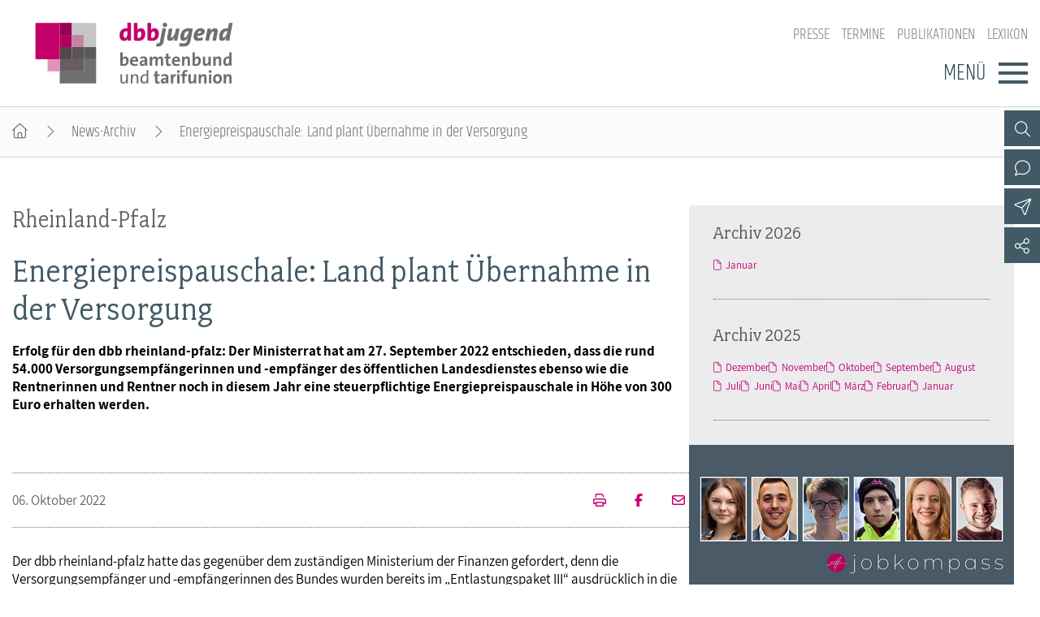

--- FILE ---
content_type: text/html; charset=utf-8
request_url: https://www.dbb-jugend.de/artikel/energiepreispauschale-land-plant-uebernahme-in-der-versorgung.html
body_size: 5135
content:
<!DOCTYPE html> <html lang="de"> <head> <meta charset="utf-8"> <!-- By DBB This website is powered by TYPO3 - inspiring people to share! TYPO3 is a free open source Content Management Framework initially created by Kasper Skaarhoj and licensed under GNU/GPL. TYPO3 is copyright 1998-2026 of Kasper Skaarhoj. Extensions are copyright of their respective owners. Information and contribution at https://typo3.org/ --> <meta http-equiv="x-ua-compatible" content="IE=edge"> <meta name="generator" content="TYPO3 CMS"> <meta name="description" content="Erfolg für den dbb rheinland-pfalz: Der Ministerrat hat am 27. September 2022 entschieden, dass die rund 54.000 Versorgungsempfängerinnen und -empfänger des öffentlichen Landesdienstes ebenso wie die Rentnerinnen und Rentner noch in diesem Jahr eine steuerpflichtige Energiepreispauschale in Höhe von 300 Euro erhalten werden. "> <meta name="viewport" content="width=device-width, initial-scale=1"> <meta name="robots" content="index,follow"> <meta property="og:title" content="Energiepreispauschale: Land plant Übernahme in der Versorgung"> <meta property="og:type" content="article"> <meta property="og:url" content="https://www.dbb-jugend.de/artikel/energiepreispauschale-land-plant-uebernahme-in-der-versorgung.html"> <meta property="og:description" content="Erfolg für den dbb rheinland-pfalz: Der Ministerrat hat am 27. September 2022 entschieden, dass die rund 54.000 Versorgungsempfängerinnen und -empfänger des öffentlichen Landesdienstes ebenso wie die Rentnerinnen und Rentner noch in diesem Jahr eine steuerpflichtige Energiepreispauschale in Höhe von 300 Euro erhalten werden. "> <meta name="twitter:card" content="summary"> <meta name="language" content="de"> <link rel="stylesheet" href="/typo3temp/assets/compressed/merged-52be4b7c55cbb3c958037f9db025e263-min.css?1769383748" media="screen"> <link rel="stylesheet" href="/typo3temp/assets/compressed/merged-500fc4ec5e6d40ef2c4fbbd9ea1fea36-min.css?1769383748" media="all"> <link rel="stylesheet" href="/typo3temp/assets/compressed/merged-f3ab6eddf1ef982430890fa9550dfb6b-min.css?1769383748" media="screen"> <link rel="stylesheet" href="/typo3temp/assets/compressed/merged-341f4f8a782da9760a795da8e43bb3ec-min.css?1769383748" media="print"> <link href="/_assets/d57d955b9e53c734140a859f0960631c/Css/Ext/tx_news/news-ms.css?1762938109" rel="stylesheet" > <link href="/_assets/13ba2f1a4b22814394887cf0dc290d06/Css/Ext/tx_news/news-add.css?1759669675" rel="stylesheet" > <link rel="alternate" type="application/rss+xml" title="RSS 2.0" href="/artikel/feed.rss"/> <title>Energiepreispauschale: Land plant Übernahme in der Versorgung </title> <link rel="shortcut icon" href="/_assets/d57d955b9e53c734140a859f0960631c/Images/favicon.png" type="image/ico"><link rel="apple-touch-icon" sizes="57x57" href="/typo3temp/assets/_processed_/f/0/csm_dbb_logo_180_0fca175814.png"><link rel="apple-touch-icon" sizes="76x76" href="/typo3temp/assets/_processed_/f/0/csm_dbb_logo_180_be2cabe4a8.png"><link rel="apple-touch-icon" sizes="120x120" href="/typo3temp/assets/_processed_/f/0/csm_dbb_logo_180_88f13e5ea6.png"><link rel="apple-touch-icon" sizes="152x152" href="/typo3temp/assets/_processed_/f/0/csm_dbb_logo_180_549b511b9c.png"><link rel="icon" type="image/png" sizes="180x180" href="/typo3temp/assets/_processed_/f/0/csm_dbb_logo_180_55c338c698.png"><meta property="twitter:description" content="Erfolg für den dbb rheinland-pfalz: Der Ministerrat hat am 27. September 2022 entschieden, dass die rund 54.000 Versorgungsempfängerinnen und -empfänger des öffentlichen Landesdienstes ebenso wie die Rentnerinnen und Rentner noch in diesem Jahr eine steuerpflichtige Energiepreispauschale in Höhe von 300 Euro erhalten werden. "/><meta property="twitter:url" content="https://www.dbb-jugend.de/artikel/energiepreispauschale-land-plant-uebernahme-in-der-versorgung.html"/><meta property="og:url" content="https://www.dbb-jugend.de/artikel/energiepreispauschale-land-plant-uebernahme-in-der-versorgung.html"/><meta name="date" content="2022-10-06T14:05:23+02:00"/> </head> <body> <header> <div class="container"> <a class="logo" href="/"><img src="/_assets/13ba2f1a4b22814394887cf0dc290d06/Images/logo_dbb_jugend.svg" width="276" height="85" alt="dbb beamtenbund und tarifunion Bundesjugendvertretung" title="dbb beamtenbund und tarifunion Bundesjugendvertretung" ></a> <div class="head-menus"> <div class="mobile-search"> <form method="get" name="xajax_form_kesearch_pi1" action="/suche/" class="static"> <div class="search-wrap"> <input class="search-nav" type="text" name="tx_kesearch_pi1[sword]" value="" placeholder="dbb.de durchsuchen"/> <button type="submit" class="btn btn-default"></button> </div> <input type="hidden" name="id" value="3405"/> <input id="pagenumber" type="hidden" name="tx_kesearch_pi1[page]" value="1"/> <input id="resetFilters" type="hidden" name="tx_kesearch_pi1[resetFilters]" value="0"/> <input id="sortByField" type="hidden" name="tx_kesearch_pi1[sortByField]" value="sortdate"/> <input id="sortByDir" type="hidden" name="tx_kesearch_pi1[sortByDir]" value="desc"/> </form> </div> <nav class="nav-header"><ul><li><a href="https://www.dbb.de/presse.html">Presse</a></li><li><a href="/veranstaltungen-und-seminare.html">Termine</a></li><li><a href="/publikationen.html">Publikationen</a></li><li><a href="https://www.dbb.de/lexikon/index-a.html">Lexikon</a></li></ul></nav> <div class="button"> <label>Menü</label> <button type="button" class="navbar-toggle"> <span class="icon-bar"></span> <span class="icon-bar"></span> <span class="icon-bar"></span> </button> </div> <div class="main-menu" data-hide-first-sub-item="0"><nav class="navbar"><ul><li class="has-sub"><a >Über die dbb jugend</a><div class="nav-sec"><ul class="dropdown-menu"><li><a href="/ueber-die-dbb-jugend.html">Über die dbb jugend - Überblick</a></li><li><a href="/ueber-die-dbb-jugend/gremien.html">Gremien</a></li><li><a href="/ueber-die-dbb-jugend/kontakt.html">Kontakt</a></li><li><a href="/ueber-die-dbb-jugend/mitgliedsgewerkschaften.html">Mitgliedsgewerkschaften</a></li><li><a href="/ueber-die-dbb-jugend/landesjugendbuende.html">Landesjugendbünde</a></li></ul></div></li><li class=""><a href="/positionen.html">Positionen</a><div class="nav-sec"><ul class="dropdown-menu"></ul></div></li><li class="has-sub"><a >Ausbildungsinformationen</a><div class="nav-sec"><ul class="dropdown-menu"><li><a href="/ausbildungsinformationen.html">Ausbildungsinformationen - Überblick</a></li><li><a href="/ausbildungs-infos/jugend-und-auszubildendenvertretung.html">Jugend- und Auszubildendenvertretung</a></li><li><a href="/ausbildungs-infos/hochschulen.html">Hochschulen</a></li><li><a href="/ausbildungsinformationen/jobkompass.html">Jobkompass</a></li></ul></div></li><li class=""><a href="/internationales.html">Internationales</a><div class="nav-sec"><ul class="dropdown-menu"></ul></div></li><li class="has-sub"><a >Veranstaltungen und Seminare</a><div class="nav-sec"><ul class="dropdown-menu"><li><a href="/veranstaltungen-und-seminare.html">Veranstaltungen und Seminare - Überblick</a></li><li><a href="/termine-veranstaltungen/bundesjugendausschuss.html">Bundesjugendausschuss</a></li><li><a href="/termine-veranstaltungen/bundesjugendtag.html">Bundesjugendtag</a></li><li><a href="/veranstaltungen-und-seminare/ideencampus/von-muedigkeit-zur-mitwirkung-demokratie-neu-beleben.html">Ideencampus</a></li><li><a href="/veranstaltungen-und-seminare/parlamentarisches-sommerfest.html">Parlamentarisches Sommerfest</a></li></ul></div></li><li class="has-sub"><a >Mitgliedschaft &amp; Service</a><div class="nav-sec"><ul class="dropdown-menu"><li><a href="/mitgliedschaft-service.html">Mitgliedschaft &amp; Service - Überblick</a></li><li><a href="/mitgliedschaft-service/rechtsschutz.html">Rechtsschutz</a></li><li><a href="/mitgliedschaft-service/vorsorgewerk.html">Vorsorgewerk</a></li><li><a href="/mitgliedschaft-service/vorteilswelt.html">Vorteilswelt</a></li><li><a href="/mitgliedschaft-service/akademie.html">Akademie</a></li><li><a href="/mitgliedschaft-service/verlag.html">Verlag</a></li></ul></div></li></ul></nav><div class="gradient"></div></div> <div class="top-icons"><a class="icon-search" data-ajax-url="https://www.dbb-jugend.de/suche-2/ajax/" title="Zur Suche" href="/"></a><a class="icon-contact" data-ajax-url="https://www.dbb-jugend.de/kontakt/ajax/" title="Zur dbb Kontaktseite" href="/"></a><a class="icon-sitemap direct" href="#sitemap" title="Zum Schnelleinstieg"></a><a class="icon-newsletter" data-ajax-url="https://www.dbb-jugend.de/newsletter/ajax/" title="Newsletter Anmeldung" href="/"></a><a href="https://de-de.facebook.com/dbbjugend/" target="_blank" title="Zum Facebook-Kanal des dbb" class="icon-facebook direct"></a><a href="https://www.instagram.com/dbbjugend/?hl=de" target="_blank" title="Zum Instagram-Kanal des dbb" class="icon-instagram direct"></a><a href="https://www.youtube.com/channel/UCfQirGVzlovSYIv_4gC41FA" target="_blank" title="Zum Youtube-Kanal des dbb" class="icon-youtube direct"></a><a href="/social-media.html" class="icon-share direct" title="Zu Social Media"><span></span></a><a class="icon-share" data-ajax-url="https://www.dbb-jugend.de/social-media/ajax/" title="Zu Social Media" href="/"></a><div class="top-icons-ajax-content"><span class="close"></span><div class="inner-wrap"></div></div></div> </div> </div> </header> <div class="breadcrumb"><ol><li><a href="/index.html" title="Startseite" class="home"></a></li><li><a href="/archiv-dbb-jugend.html">News-Archiv</a></li><li class="active">Energiepreispauschale: Land plant Übernahme in der Versorgung</li></ol></div> <main> <section class="opener"> <a id="c10861"></a><div class="fsc-element"><div class="news news-single "></div></div> </section> <div class="container"> <article class="content"> <section class="col-content"> <a id="c10863"></a><div class="fsc-element"><div class="news news-single "><h1><span>Rheinland-Pfalz</span> Energiepreispauschale: Land plant Übernahme in der Versorgung </h1><div class="lead"><p>Erfolg für den dbb rheinland-pfalz: Der Ministerrat hat am 27. September 2022 entschieden, dass die rund 54.000 Versorgungsempfängerinnen und -empfänger des öffentlichen Landesdienstes ebenso wie die Rentnerinnen und Rentner noch in diesem Jahr eine steuerpflichtige Energiepreispauschale in Höhe von 300 Euro erhalten werden. </p><p>&nbsp;</p></div><div class="art-head"><div class="date-cat"><time datetime="06. Oktober 2022" class="no-category"> 06. Oktober 2022 </time></div><div class="meta"><a href="/artikel/energiepreispauschale-land-plant-uebernahme-in-der-versorgung/drucken/" onclick="return popup(&#039;print&#039;, this.href);" class="icon-print" title="Seite drucken"></a><a href="https://www.facebook.com/sharer/sharer.php?u=https://www.dbb-jugend.de/artikel/energiepreispauschale-land-plant-uebernahme-in-der-versorgung.html" target="_blank" title="Auf Facebook teilen" class="icon-facebook"></a><a class="icon-send" title="Artikel versenden" href="/empfehlen.html?tx_rwform_form%5B_predefined%5D%5Bnews_title%5D=Energiepreispauschale%3A%20Land%20plant%20%C3%9Cbernahme%20in%20der%20Versorgung&amp;tx_rwform_form%5B_predefined%5D%5Bnews_url%5D=https%3A%2F%2Fwww.dbb-jugend.de%2Fartikel%2Fenergiepreispauschale-land-plant-uebernahme-in-der-versorgung.html&amp;cHash=24935a0bb9bbc9155e04c0a3a0911963"></a></div></div><p>Der dbb rheinland-pfalz hatte das gegenüber dem zuständigen Ministerium der Finanzen gefordert, denn die Versorgungsempfänger und -empfängerinnen des Bundes wurden bereits im „Entlastungspaket III“ ausdrücklich in die Pauschalzahlung einbezogen, ein entsprechender Gesetzentwurf liegt inzwischen auf Bundesebene vor. Außerdem hatten Mitte des Monats bereits mehrere Bundesländer eine Nachzeichnung für die dortigen Versorgungsempfängerinnen und -empfänger in Aussicht gestellt.</p><p>Die dbb Landeschefin Lilli Lenz sagte: „Wir haben im Zuge unserer Forderung Finanzministerin Doris Ahnen mitgeteilt, dass wir darauf vertrauen, dass auch die Versorgungsempfängerinnen und -empfänger im Geltungsbereich des Landesbeamtenversorgungsgesetzes nicht abgehängt werden. Per Einmalzahlung bekommen sie nun konsequent eine Entsprechung zur Pauschale. Das ist gut und richtig. Das ist Solidarität und das ist gerecht.“</p><p>Die Landesregierung stellt laut Finanzministerium für die Übertragung der Energiepreispauschale auf die Versorgungsempfängerinnen und -empfänger rund 15 Millionen Euro bereit. Der benötigte Gesetzentwurf, der auch für die Versorgungsempfängerinnen und -empfänger im Kommunaldienst gelten muss, soll im November dem Kabinett vorgelegt werden.</p><p>&nbsp;</p><div class="news-related-wrap"></div></div></div> <a id="c10862"></a><a id="c321"></a><a class="backward" href="javascript:history.back()">zur&uuml;ck</a> </section> </article> <section class="aside-below"> <a id="c11597"></a><div class="fsc-element"><div class="news"><div class="mbox list archive"><h2>Archiv 2026</h2><div class="item"><ul><li><a href="/archiv-dbb-jugend/archivliste/2026/Januar.html">Januar</a></li></ul></div></div><div class="mbox list archive"><h2>Archiv 2025</h2><div class="item"><ul><li><a href="/archiv-dbb-jugend/archivliste/2025/Dezember.html">Dezember</a></li><li><a href="/archiv-dbb-jugend/archivliste/2025/November.html">November</a></li><li><a href="/archiv-dbb-jugend/archivliste/2025/Oktober.html">Oktober</a></li><li><a href="/archiv-dbb-jugend/archivliste/2025/September.html">September</a></li><li><a href="/archiv-dbb-jugend/archivliste/2025/August.html">August</a></li><li><a href="/archiv-dbb-jugend/archivliste/2025/Juli.html">Juli</a></li><li><a href="/archiv-dbb-jugend/archivliste/2025/Juni.html">Juni</a></li><li><a href="/archiv-dbb-jugend/archivliste/2025/Mai.html">Mai</a></li><li><a href="/archiv-dbb-jugend/archivliste/2025/April.html">April</a></li><li><a href="/archiv-dbb-jugend/archivliste/2025/Maerz.html">März</a></li><li><a href="/archiv-dbb-jugend/archivliste/2025/Februar.html">Februar</a></li><li><a href="/archiv-dbb-jugend/archivliste/2025/Januar.html">Januar</a></li></ul></div></div></div></div> <a id="c10859"></a><a id="c11000"></a><div class="mbox single Jobk"><a href="https://www.staatklar.org/jobkompass-berufe-im-oeffentlichen-dienst.html" target="_blank"><picture><source media="(min-width: 1200px)" srcset="/fileadmin/_processed_/7/2/csm_staatklar_jobkompass_1440x684_44d95cf083.jpg"><source media="(min-width: 992px)" srcset="/fileadmin/_processed_/7/2/csm_staatklar_jobkompass_1440x684_e5fde41a7a.jpg"><source media="(min-width: 768px)" srcset="/fileadmin/_processed_/7/2/csm_staatklar_jobkompass_1440x684_7d1b68c790.jpg"><source media="(min-width: 576px)" srcset="/fileadmin/_processed_/7/2/csm_staatklar_jobkompass_1440x684_9c59a84217.jpg"><img src="/fileadmin/_processed_/7/2/csm_staatklar_jobkompass_1440x684_1f189e5604.jpg" alt="Jobkompass auf staatklar.org" title="Jobkompass auf staatklar.org"/></picture></a><h2 ><a href="https://www.staatklar.org/jobkompass-berufe-im-oeffentlichen-dienst.html" target="_blank"> Jobkompass auf staatklar.org </a></h2><div class="button"><a href="https://www.staatklar.org/jobkompass-berufe-im-oeffentlichen-dienst.html" target="_blank">Weiter</a></div></div><div class="mbox single JAV-"><a href="/ausbildungs-infos/jugend-und-auszubildendenvertretung.html"><picture><source media="(min-width: 1200px)" srcset="/fileadmin/_processed_/0/a/csm_jav_wahlen-colourbox_11336063_30678c27da.jpg"><source media="(min-width: 992px)" srcset="/fileadmin/_processed_/0/a/csm_jav_wahlen-colourbox_11336063_20adc17a51.jpg"><source media="(min-width: 768px)" srcset="/fileadmin/_processed_/0/a/csm_jav_wahlen-colourbox_11336063_d85e8d9cdb.jpg"><source media="(min-width: 576px)" srcset="/fileadmin/_processed_/0/a/csm_jav_wahlen-colourbox_11336063_e1f5e9c79e.jpg"><img src="/fileadmin/_processed_/0/a/csm_jav_wahlen-colourbox_11336063_c42c957683.jpg" alt="JAV-Wahlen" title="JAV-Wahlen"/></picture></a><h2 ><a href="/ausbildungs-infos/jugend-und-auszubildendenvertretung.html"> JAV-Wahlen </a></h2><div class="button"><a href="/ausbildungs-infos/jugend-und-auszubildendenvertretung.html">Weiter</a></div></div><div class="mbox single topEink"><picture><source media="(min-width: 1200px)" srcset="/fileadmin/_processed_/5/3/csm_einkommenstabellen-fotolia_44934399_XXL_e189d61f8c.jpg"><source media="(min-width: 992px)" srcset="/fileadmin/_processed_/5/3/csm_einkommenstabellen-fotolia_44934399_XXL_3923401b41.jpg"><source media="(min-width: 768px)" srcset="/fileadmin/_processed_/5/3/csm_einkommenstabellen-fotolia_44934399_XXL_d9ed6dd569.jpg"><source media="(min-width: 576px)" srcset="/fileadmin/_processed_/5/3/csm_einkommenstabellen-fotolia_44934399_XXL_3cce3a9e81.jpg"><img src="/fileadmin/_processed_/5/3/csm_einkommenstabellen-fotolia_44934399_XXL_46bf3079a8.jpg" alt="Einkommenstabellen" title="Einkommenstabellen"/></picture><h2 class="top"> Einkommenstabellen </h2><div class="button"><a href="https://www.dbb.de/beamtinnen-beamte/besoldungstabellen.html" target="_blank">Besoldung</a><a href="https://www.dbb.de/arbeitnehmende/entgelttabellen.html" target="_blank">Entgelt</a></div></div><a id="c16421"></a><a id="c16418"></a><div class="mbox news"><h2>Top-News vom dbb</h2><a id="c16419"></a><div class="news"><div class="teaser-mbox"><div class="text"><h3><span>Einkommensrunde der Länder</span><a target="_blank" title="Straßenverkehrsdienste streiken in Niedersachsen" href="https://www.dbb.de/artikel/strassenverkehrsdienste-streikten-in-niedersachsen.html"> Straßenverkehrsdienste streiken in Niedersachsen </a></h3><div class="date"><time datetime="22. Januar 2026" class="no-category"> 22. Januar 2026 </time></div></div></div><div class="teaser-mbox"><div class="text"><h3><span>Demonstration und Warnstreik in Hamburg</span><a target="_blank" title="Der öffentliche Dienst muss attraktiver werden" href="https://www.dbb.de/artikel/der-oeffentliche-dienst-muss-attraktiver-werden.html"> Der öffentliche Dienst muss attraktiver werden </a></h3><div class="date"><time datetime="22. Januar 2026" class="no-category"> 22. Januar 2026 </time></div></div></div><div class="teaser-mbox"><div class="text"><h3><span>Einkommensrunde der Länder</span><a target="_blank" title="Hemsing: „Die Beschäftigten halten ihren Kopf hin“" href="https://www.dbb.de/artikel/hemsing-die-beschaeftigten-halten-ihren-kopf-hin.html"> Hemsing: „Die Beschäftigten halten ihren Kopf hin“ </a></h3><div class="date"><time datetime="21. Januar 2026" class="no-category"> 21. Januar 2026 </time></div></div></div></div><a id="c16420"></a></div> </section> </div> </main> <footer id="sitemap" > <div class="container"> <div class="col-content"> <nav class="nav-header"><ul><li><a href="https://www.dbb.de/presse.html">Presse</a></li><li><a href="/veranstaltungen-und-seminare.html">Termine</a></li><li><a href="/publikationen.html">Publikationen</a></li><li><a href="https://www.dbb.de/lexikon/index-a.html">Lexikon</a></li></ul></nav> <nav class="sitemap"><ul><li><div class="sitemap-title"><a href="/ueber-die-dbb-jugend.html">Über die dbb jugend</a></div><a href="/ueber-die-dbb-jugend/gremien.html">Gremien</a><a href="/ueber-die-dbb-jugend/kontakt.html">Kontakt</a><a href="/ueber-die-dbb-jugend/mitgliedsgewerkschaften.html">Mitgliedsgewerkschaften</a><a href="/ueber-die-dbb-jugend/landesjugendbuende.html">Landesjugendbünde</a></li><li><div class="sitemap-title"><a href="/positionen.html">Positionen</a></div></li><li><div class="sitemap-title"><a href="/ausbildungsinformationen.html">Ausbildungsinformationen</a></div><a href="/ausbildungs-infos/jugend-und-auszubildendenvertretung.html">Jugend- und Auszubildendenvertretung</a><a href="/ausbildungs-infos/hochschulen.html">Hochschulen</a><a href="/ausbildungsinformationen/jobkompass.html">Jobkompass</a></li><li><div class="sitemap-title"><a href="/internationales.html">Internationales</a></div></li><li><div class="sitemap-title"><a href="/veranstaltungen-und-seminare.html">Veranstaltungen und Seminare</a></div><a href="/termine-veranstaltungen/bundesjugendausschuss.html">Bundesjugendausschuss</a><a href="/termine-veranstaltungen/bundesjugendtag.html">Bundesjugendtag</a><a href="/veranstaltungen-und-seminare/ideencampus/von-muedigkeit-zur-mitwirkung-demokratie-neu-beleben.html">Ideencampus</a><a href="/veranstaltungen-und-seminare/parlamentarisches-sommerfest.html">Parlamentarisches Sommerfest</a></li><li><div class="sitemap-title"><a href="/mitgliedschaft-service.html">Mitgliedschaft &amp; Service</a></div><a href="/mitgliedschaft-service/rechtsschutz.html">Rechtsschutz</a><a href="/mitgliedschaft-service/vorsorgewerk.html">Vorsorgewerk</a><a href="/mitgliedschaft-service/vorteilswelt.html">Vorteilswelt</a><a href="/mitgliedschaft-service/akademie.html">Akademie</a><a href="/mitgliedschaft-service/verlag.html">Verlag</a></li></ul></nav> <div class="top-icons" id="sm-icons"><a href="https://de-de.facebook.com/dbbjugend/" target="_blank" title="Zum Facebook-Kanal des dbb" class="icon-facebook direct"></a><a href="https://www.instagram.com/dbbjugend/?hl=de" target="_blank" title="Zum Instagram-Kanal des dbb" class="icon-instagram direct"></a><a href="https://www.youtube.com/channel/UCfQirGVzlovSYIv_4gC41FA" target="_blank" title="Zum Youtube-Kanal des dbb" class="icon-youtube direct"></a></div> <div class="meta"> <p>dbb beamtenbund und tarifunion<br>Friedrichstraße 169 &bull; 10117 Berlin</p><p>Tel.: 030.40 81 - 40 &bull; Fax: 030.40 81 - 49 99</p><p>Alle Rechte &copy; 2026 &bull; dbb beamtenbund und tarifunion Bundesjugendvertretung</p> <nav class="nav-footer"><a href="/datenschutz.html">Datenschutz</a><a href="/impressum.html">Impressum</a></nav> </div> </div> <div class="add-content"> <img src="/_assets/13ba2f1a4b22814394887cf0dc290d06/Images/dbbj_Foerderung_bmfsfj.svg"/> </div> </div> </footer> <a class="page-top" href="#top"></a> <script src="/typo3temp/assets/compressed/merged-7bad772ef0f4c97b60e4e947292ec37a-min.js?1769383748"></script> <script src="/typo3temp/assets/compressed/merged-6834d28fcc0f42a67eda1ef8a23531e6-min.js?1769383748"></script> <script src="/_assets/d57d955b9e53c734140a859f0960631c/Js/Ext/tx_news/news-ms.js?1759669674"></script> </body> </html>

--- FILE ---
content_type: text/css; charset=utf-8
request_url: https://www.dbb-jugend.de/typo3temp/assets/compressed/merged-341f4f8a782da9760a795da8e43bb3ec-min.css?1769383748
body_size: 187
content:
a{color:var(--cdPink);text-decoration:none}@page{margin:2cm 1.5cm 2cm 2.5cm}header,footer,nav,.opener,a.backward,.col-aside,.print-site,.breadcrumb,.dce-cbanner,.page-top{display:none!important;height:0!important}h1,h2{margin:0 0 40px;font-weight:400}.container{gap:0!important}.jahrestagung-2025.infos .zw-titel>p>strong{font-weight:400;color:#ac240e;font-size:.85em;)}.ui-accordion .ui-accordion-content{display:block!important}
